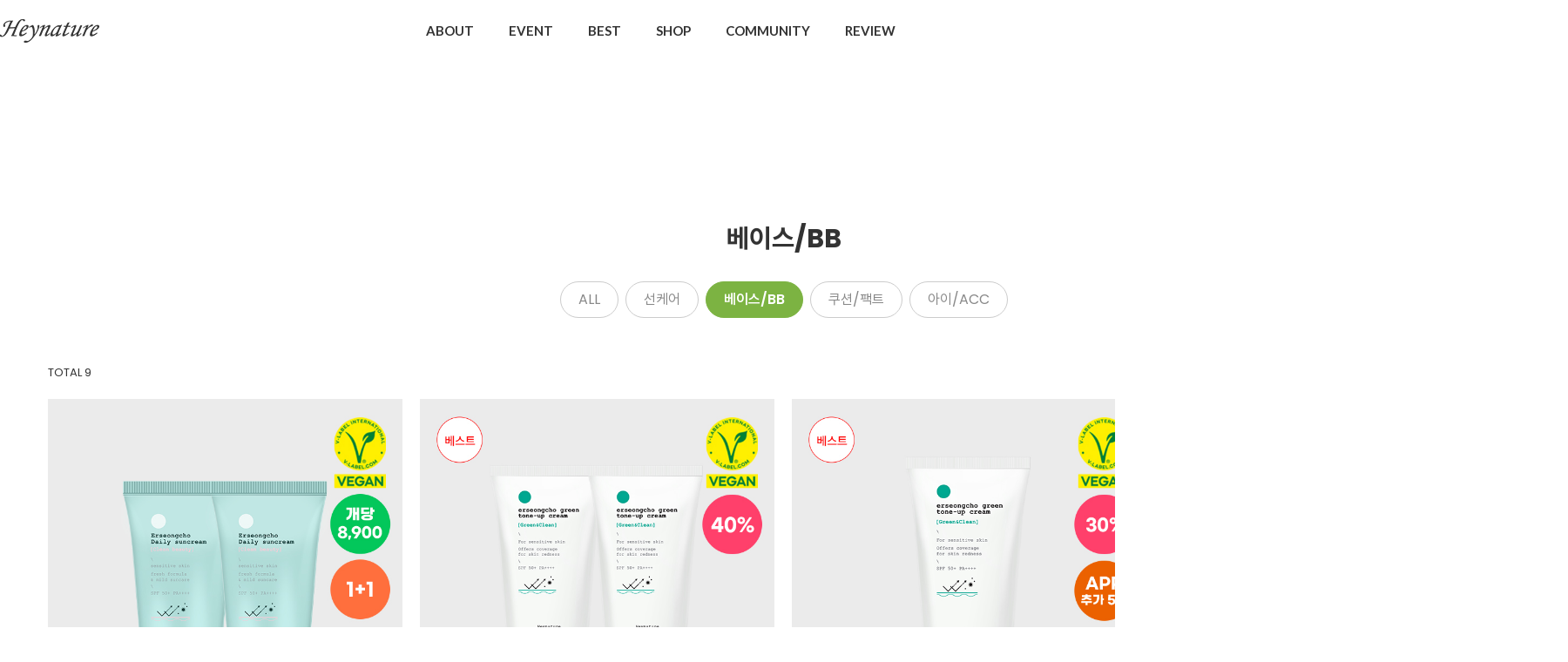

--- FILE ---
content_type: text/html
request_url: https://heynature.co.kr/shop/shopbrand.html?xcode=020&type=N&mcode=001
body_size: 14582
content:

<!DOCTYPE html PUBLIC "-//W3C//DTD HTML 4.01//EN" "http://www.w3.org/TR/html4/strict.dtd">
<html>
<head>
<meta http-equiv="CONTENT-TYPE" content="text/html;charset=EUC-KR">
<meta name="referrer" content="no-referrer-when-downgrade" />
<meta property="og:type" content="website" />
<meta property="og:url" content="https://www.heynature.co.kr/shop/shopbrand.html?xcode=020&type=N&mcode=001" />
<title>(M)메이크업 > 베이스/BB</title>


<link type="text/css" rel="stylesheet" href="/shopimages/gounin00/template/work/41725/common.css?r=1767081865" /><link href="https://fonts.googleapis.com/css2?family=Poppins:wght@100;200;300;400;500;600;700;800;900&display=swap" rel="stylesheet">
<link rel="stylesheet" type="text/css" href="https://cdn.jsdelivr.net/gh/orioncactus/pretendard/dist/web/static/pretendard.css" />
<!-- Google Tag Manager -->
<script>(function(w,d,s,l,i){w[l]=w[l]||[];w[l].push({'gtm.start':
new Date().getTime(),event:'gtm.js'});var f=d.getElementsByTagName(s)[0],
j=d.createElement(s),dl=l!='dataLayer'?'&l='+l:'';j.async=true;j.src=
'https://www.googletagmanager.com/gtm.js?id='+i+dl;f.parentNode.insertBefore(j,f);
})(window,document,'script','dataLayer','GTM-TLMCMD7T');</script>
<!-- End Google Tag Manager -->
</head>
<script type="text/javascript" src="//wcs.naver.net/wcslog.js"></script>
<script type="text/javascript">
if (window.wcs) {
    if(!wcs_add) var wcs_add = {};
    wcs_add["wa"] = "s_3c6121aa9b4";
    wcs.inflow('heynature.co.kr');
    wcs_do();
}
</script>

<body>
<script type="text/javascript" src="/js/jquery-1.7.2.min.js"></script><script type="text/javascript" src="/js/lazyload.min.js"></script>
<script type="text/javascript">
function getCookiefss(name) {
    lims = document.cookie;
    var index = lims.indexOf(name + "=");
    if (index == -1) {
        return null;
    }
    index = lims.indexOf("=", index) + 1; // first character
    var endstr = lims.indexOf(';', index);
    if (endstr == -1) {
        endstr = lims.length; // last character
    }
    return unescape(lims.substring(index, endstr));
}
</script><script type="text/javascript">
var MOBILE_USE = '';
var DESIGN_VIEW = 'PC';
</script><script type="text/javascript" src="/js/flash.js"></script>
<script type="text/javascript" src="/js/neodesign/rightbanner.js"></script>
<script type="text/javascript" src="/js/bookmark.js"></script>
<style type="text/css">

.MS_search_word { }

</style>

<script type="text/javascript" src="/js/jquery.shopbrand.js"></script>

<script type="text/javascript">

var pre_ORBAS = 'A';
var pre_min_amount = '1';
var pre_product_uid = '';
var pre_product_name = '';
var pre_product_price = '';
var pre_option_type = '';
var pre_option_display_type = '';
var pre_optionJsonData = '';
var IS_LOGIN = 'false';
var is_bulk = 'N';
var bulk_arr_info = [];
var pre_min_add_amount = '1';
var pre_max_amount = '100000';

    var is_unify_opt = '1' ? true : false; 
    var pre_baskethidden = 'A';

var is_unify_opt = true;
var ORBAS = 'A';
var min_amount = '1';
var min_add_amount = '1';
var max_amount = '100000';
var product_uid = '';
var product_name = '';
var product_price = '';
var option_type = '';
var option_display_type = '';
var is_dummy = null;
var is_exist = null;
var optionJsonData = '';
var view_member_only_price = '';
var IS_LOGIN = 'false';
var shop_language = 'kor';
var is_bulk = 'N';
var bulk_arr_info = [];
var use_option_limit = '';
var design_view = 'PC';

</script>

<link type="text/css" rel="stylesheet" href="/shopimages/gounin00/template/work/41725/shopbrand.css?t=202512301704" />
<div id='blk_scroll_wings'><script type='text/javascript' src='/html/shopRbanner.html?param1=1' ></script></div>
<div id='cherrypicker_scroll'></div>
    <div id="wrap">
        
<link type="text/css" rel="stylesheet" href="/shopimages/gounin00/template/work/41725/header.1.css?t=202512301704" />
<link href="//fonts.googleapis.com/css2?family=Lato:wght@100;300;400;700;900&family=Roboto:wght@100;300;400;500;700;900&display=swap"
        rel="stylesheet">

<link href="//fonts.googleapis.com/css2?family=Noto+Sans+KR:wght@100;300;400;500;700;900&display=swap" rel="stylesheet">


<link href="//fonts.googleapis.com/css2?family=Jost:wght@100;200;300;400;500;600;700;800;900&display=swap" rel="stylesheet">
    <link rel="stylesheet" href="//skin.makeshop.co.kr/skin/miracle/swiper.css" />


          <script src="//skin.makeshop.co.kr/skin/aos.js"></script>
          <link rel="stylesheet" href="//skin.makeshop.co.kr/skin/aos.css">
          <script>
              AOS.init();  // 초기화 선언 필수
            </script>
            <script src="//skin.makeshop.co.kr/skin/miracle/swiper.js"></script>
<header id="header">
        <div class="head_inner">
            <h1 class="logo"><a href="/index.html"><img src="/design/gounin00/renewal/images/hd_logo.png" alt="logo"></a></h1>
            <nav>
                <ul>
                    <li class="li_shop"><a href="/shop/page.html?id=20">ABOUT</a>
                        <ul class="sub_m">
                            <li><a href="/shop/page.html?id=2">브랜드 스토리</a></li>
                            <li><a href="/shop/page.html?id=20">어성초 스토리</a></li>
                            <li><a href="/shop/page.html?id=28">사회 공헌</a></li>
                            <li><a href="/shop/page.html?id=25">클린 뷰티</a></li>
                        </ul> <!-- sub_m -->
                    </li>
                    <li><a href="/board/board.html?code=gounin00_image2">EVENT</a></li>
                    <li class=""><a href="/shop/shopdetail.html?branduid=673747">BEST</a></li>
                    <li class="li_shop"><a href="/shop/shopbrand.html?xcode=009&type=Y">SHOP</a>
                        <ul class="sub_m">
                            <li><a href="/shop/shopbrand.html?xcode=036&type=P">스테디셀러</a></li>
                            <li><a href="/shop/shopbrand.html?xcode=037&type=P">쿨링프로라인</a></li>
                            <li><a href="/shop/shopbrand.html?xcode=009&type=Y">스킨케어</a></li>
                            <li><a href="/shop/shopbrand.html?xcode=027&mcode=004&type=Y">선케어</a></li>
                            <li><a href="/shop/shopbrand.html?xcode=027&mcode=001&type=Y">베이스</a></li>
                            <li><a href="/shop/shopbrand.html?xcode=028&mcode=001&type=Y">아이/기타</a></li>
                            <!--<li><a href="/shop/shopbrand.html?xcode=028&mcode=003&type=Y">미용소품</a></li>-->
                        </ul> <!-- sub_m --><!-- sub_m -->
                    </li>
                    <li class="li_shop"><a href="/shop/page.html?id=18">COMMUNITY</a>
                        <ul class="sub_m">
                            <li><a href="/shop/page.html?id=18">신규회원 혜택</a></li>
                            <li><a href="/board/board.html?code=gounin00_board2">공지사항</a></li>
                            <li><a href="/shop/faq.html">FAQ</a></li>
                            <li><a href="/shop/page.html?id=29">매장안내</a></li>
                            <li><a href="/shop/page.html?id=30">GLOBAL</a></li>
                            <!--<li><a href="/shop/mypage.html?mypage_type=mym2mboard">1:1문의</a></li>-->
                        </ul> <!-- sub_m -->
                    </li>
                    <li><a href="/board/board.html?code=gounin00_board13">REVIEW</a></li>
                </ul>
            </nav>

            <ul class="user_icon">
                    <li class="li_search">
                    
            <div class="search">
                        <form action="/shop/shopbrand.html" method="post" name="search">                    <fieldset>
                        <legend style="display:none">상품 검색 폼</legend>
                        <input name="search" onkeydown="CheckKey_search();" value=""  class="MS_search_word search_auto_completion" />                        <a href="javascript:prev_search();search_submit();">검색</a>
                    </fieldset>
                </form>            </div> <!-- search -->
                    
                    </li>
                <li class="li_my"><a href="/shop/member.html?type=mynewmain"><img src="/design/gounin00/renewal/images/ic_my.png" alt="mypage"><span>가입 시 3천원 적립금</span></a></li>
                <li class="li_cart"><a href="/shop/basket.html"><img src="//skin.makeshop.co.kr/skin/miracle/PC_img/cart.png" alt="cart"><span id="user_basket_quantity" class="user_basket_quantity"></span></a></li>
                <li class="li_ham"><a href="#" class="ham_a">
                        <span></span>
                        <span></span>
                        <span></span>

                    </a></li>
            </ul> <!-- user_icon -->
        </div> <!-- head_inner -->

        <div class="asi">
            <div class="asi_inner">
                <ul class="btn">
                                     <li><a href="/shop/member.html?type=login">LOGIN</a></li>
                    <li class="li_join"><a href="/shop/idinfo.html">JOIN</a><span>+3000</span></li>
                                </ul> <!-- btn -->
                <ul class="menu">
                    <li><a href="/shop/confirm_login.html?type=myorder">주문조회</a></li>
                    <li><a href="/shop/member.html?type=mynewmain">마이페이지</a></li>
                    <li><a href="/shop/mypage.html?mypage_type=mym2mboard">문의게시판</a></li>
                    <!--<li><a href="#">공지사항</a></li>
                    <li><a href="#">고객리뷰</a></li>
                    <li><a href="#">고객센터</a></li>-->
                </ul> <!-- menu -->
            </div> <!-- asi_inner -->
        </div> <!-- asi -->

    </header>
    <div id="fix_area">
        <ul>
            
            <li><a href="#" class="gotoTop"><img src="//skin.makeshop.co.kr/skin/miracle/MO_img/q2.png" alt="q2"></a></li>
        </ul>
    </div> <!-- fix_area -->

<!-- 다찾다 검색 파인더 -->
<!-- 다찾다 검색 파인더 -->
<script type="text/javascript" src="/shopimages/gounin00/template/work/41725/header.1.js?t=202512301704"></script>
        <div id="contentWrapper">
            <div id="contentWrap">
                
<link type="text/css" rel="stylesheet" href="/template_common/shop/basic_simple/menu.1.css?t=201711221039" />
                 <div id="content" style="min-height: unset;">
                    <div id="productClass">
                        <div class="prd-class-hd">
                            <dl class="loc-navi">
                                <dt class="blind">현재 위치</dt>
                                <dd>
                                    <a href="/">HOME</a>
                                     &gt; <a href="/shop/shopbrand.html?xcode=020&type=Y">(M)메이크업</a>                                     &gt; <a href="/shop/shopbrand.html?xcode=020&type=N&mcode=001">베이스/BB</a>                                                                    </dd>
                            </dl>
                        </div><!-- .prd-class-hd -->
                    </div>
                </div>
                 
                 
                 <div id="content">
                 
                 <div class="page-body">
                           
                            <div class="cate-wrap">
                                <div class="bcate">베이스/BB</div>
                                                                                                        <div class="class-list">	
                                        <ul><li><a href="https://www.heynature.co.kr/shop/shopbrand.html?xcode=020&type=Y" class="all">ALL</a></li>
                                                                                    <li><a href="/shop/shopbrand.html?xcode=020&type=N&mcode=004" class="">선케어</a></li>
                                                                                    <li><a href="/shop/shopbrand.html?xcode=020&type=N&mcode=001" class="active">베이스/BB</a></li>
                                                                                    <li><a href="/shop/shopbrand.html?xcode=020&type=N&mcode=002" class="">쿠션/팩트</a></li>
                                                                                    <li><a href="/shop/shopbrand.html?xcode=020&type=N&mcode=003" class="">아이/ACC</a></li>
                                                                                </ul>
                                    </div>
                                                                     
                            </div><!-- .cate-wrap -->
                            
                               

                            

                            <div class="item-wrap">
                            <div class="item-info">
                                <div class="count">
                                           TOTAL <span>9</span>
                                        </div> <!-- count -->
                                    <dl class="item-order sort">
                                        <dd class="sortcon">
                                            <select onchange="if(this.value) location.href=(this.value);">
                                                <option value="javascript:sendsort('sellcnt')" >인기순</option>
                                                <option value="javascript:sendsort('order')" >신상품순</option>
                                                <option value="javascript:sendsort('brandname')" >상품명순</option>
                                                <option value="javascript:sendsort('price2')" >높은가격순</option>
                                                <option value="javascript:sendsort('price')" >낮은가격순</option>
                                                <option value="javascript:sendsort('viewcnt')" >조회수순</option>
                                            </select>
                                        </dd>
                                     </dl><!-- .total-sort -->
                                </div>
                                
                                                <ul class="">
                                     <li class="item_list" data-aos="fade-up"  data-aos-easing="Ease in Quint" data-aos-duration="900">
                        <div class="thumb">
                            <a href="/shop/shopdetail.html?branduid=3569281&xcode=020&mcode=001&scode=&type=Y&sort=manual&cur_code=020001&search=&GfDT=a293UQ%3D%3D">                                <img class="MS_prod_img_m" src="/shopimages/gounin00/0160030000232.jpg?1764223603" alt="prd">
                            </a>
                        </div> <!-- thumb -->
                        <div class="info clear_fix">
                            <div class="info_left">

                                <p class="prdname">
                                    어성초 데일리 선크림 1+1                                </p>


    
  <!-- 기간할인가 존재 -->

<div class="price"> 
  <span class="consumer">54,000원</span> 
  <span class="normal">17,800원</span>
  <span class="dc_per"></span> 
</div>

   
                                <p class="prdbtn">
                                    <span class='MK-product-icons'></span>                                </p> <!-- prdbtn -->

                                                                <p class="prdetc displaynone">
                                     순한 무기자차                                </p>
                                
                            </div> <!-- info_left --> 
                        </div> <!-- info -->
                    </li> <!-- swiper-slide -->
                                        <li class="item_list" data-aos="fade-up"  data-aos-easing="Ease in Quint" data-aos-duration="900">
                        <div class="thumb">
                            <a href="/shop/shopdetail.html?branduid=3566614&xcode=020&mcode=001&scode=&type=Y&sort=manual&cur_code=020001&search=&GfDT=bm9%2BW10%3D">                                <img class="MS_prod_img_m" src="/shopimages/gounin00/0160030000202.jpg?1768294348" rollover_onimg='/shopimages/gounin00/0160030000207.jpg?1724979323' data-product_uid='3566614' alt="prd">
                            </a>
                        </div> <!-- thumb -->
                        <div class="info clear_fix">
                            <div class="info_left">

                                <p class="prdname">
                                    어성초 그린 톤업 크림 2SET                                </p>


    
  <!-- 기간할인가 존재 -->

<div class="price"> 
  <span class="consumer">60,000원</span> 
  <span class="normal">36,000원</span>
  <span class="dc_per"></span> 
</div>

   
                                <p class="prdbtn">
                                    <span class='MK-product-icons'></span>                                </p> <!-- prdbtn -->

                                                                <p class="prdetc displaynone">
                                     주문폭주&#128293;                                </p>
                                
                            </div> <!-- info_left --> 
                        </div> <!-- info -->
                    </li> <!-- swiper-slide -->
                                        <li class="item_list" data-aos="fade-up"  data-aos-easing="Ease in Quint" data-aos-duration="900">
                        <div class="thumb">
                            <a href="/shop/shopdetail.html?branduid=3565918&xcode=020&mcode=001&scode=&type=Y&sort=manual&cur_code=020001&search=&GfDT=bm91W14%3D">                                <img class="MS_prod_img_m" src="/shopimages/gounin00/0160030000192.jpg?1762842976" rollover_onimg='/shopimages/gounin00/0160030000197.jpg?1715673435' data-product_uid='3565918' alt="prd">
                            </a>
                        </div> <!-- thumb -->
                        <div class="info clear_fix">
                            <div class="info_left">

                                <p class="prdname">
                                    어성초 그린 톤업 크림                                </p>


    
  <!-- 기간할인가 존재 -->

<div class="price"> 
  <span class="consumer">30,000원</span> 
  <span class="normal">21,000원</span>
  <span class="dc_per"></span> 
</div>

   
                                <p class="prdbtn">
                                    <span class='MK-product-icons'></span>                                </p> <!-- prdbtn -->

                                                                <p class="prdetc displaynone">
                                     주문폭주&#128293;                                </p>
                                
                            </div> <!-- info_left --> 
                        </div> <!-- info -->
                    </li> <!-- swiper-slide -->
                                        <li class="item_list" data-aos="fade-up"  data-aos-easing="Ease in Quint" data-aos-duration="900">
                        <div class="thumb">
                            <a href="/shop/shopdetail.html?branduid=528738&xcode=020&mcode=001&scode=&type=Y&sort=manual&cur_code=020001&search=&GfDT=aWp3Ug%3D%3D">                                <img class="MS_prod_img_m" src="/shopimages/gounin00/0160030000022.jpg?1768292750" rollover_onimg='/shopimages/gounin00/0160030000027.png?1751360065' data-product_uid='528738' alt="prd">
                            </a>
                        </div> <!-- thumb -->
                        <div class="info clear_fix">
                            <div class="info_left">

                                <p class="prdname">
                                    [수분 프라이머] 아쿠아 블라스트 젤                                </p>


    
  <!-- 기간할인가 존재 -->

<div class="price"> 
  <span class="consumer">34,000원</span> 
  <span class="normal">22,100원</span>
  <span class="dc_per"></span> 
</div>

   
                                <p class="prdbtn">
                                    <span class='MK-product-icons'></span>                                </p> <!-- prdbtn -->

                                                                <p class="prdetc displaynone">
                                    끈적이지 않는 촉촉한 베이스 #35% 	                                </p>
                                
                            </div> <!-- info_left --> 
                        </div> <!-- info -->
                    </li> <!-- swiper-slide -->
                                        <li class="item_list" data-aos="fade-up"  data-aos-easing="Ease in Quint" data-aos-duration="900">
                        <div class="thumb">
                            <a href="/shop/shopdetail.html?branduid=522588&xcode=020&mcode=001&scode=&type=Y&sort=manual&cur_code=020001&search=&GfDT=bm51W1g%3D">                                <img class="MS_prod_img_m" src="/shopimages/gounin00/0160010000022.jpg?1746674458" alt="prd">
                            </a>
                        </div> <!-- thumb -->
                        <div class="info clear_fix">
                            <div class="info_left">

                                <p class="prdname">
                                    헤이팝 허브 커버 비비                                </p>


    
  <!-- 기간할인가 존재 -->

<div class="price"> 
  <span class="consumer">24,000원</span> 
  <span class="normal">19,200원</span>
  <span class="dc_per"></span> 
</div>

   
                                <p class="prdbtn">
                                    <span class='MK-product-icons'></span>                                </p> <!-- prdbtn -->

                                                                <p class="prdetc displaynone">
                                                                    </p>
                                
                            </div> <!-- info_left --> 
                        </div> <!-- info -->
                    </li> <!-- swiper-slide -->
                                        <li class="item_list" data-aos="fade-up"  data-aos-easing="Ease in Quint" data-aos-duration="900">
                        <div class="thumb">
                            <a href="/shop/shopdetail.html?branduid=494224&xcode=020&mcode=001&scode=&type=Y&sort=manual&cur_code=020001&search=&GfDT=aW13VA%3D%3D">                                <img class="MS_prod_img_m" src="/shopimages/gounin00/0160010000062.png?1761791394" alt="prd">
                            </a>
                        </div> <!-- thumb -->
                        <div class="info clear_fix">
                            <div class="info_left">

                                <p class="prdname">
                                    브라이트닝 비비크림                                </p>


    
  <!-- 기간할인가 존재 -->

<div class="price"> 
  <span class="consumer">32,000원</span> 
  <span class="normal">25,600원</span>
  <span class="dc_per"></span> 
</div>

   
                                <p class="prdbtn">
                                    <span class='MK-product-icons'></span>                                </p> <!-- prdbtn -->

                                                                <p class="prdetc displaynone">
                                    톤업+윤기                                </p>
                                
                            </div> <!-- info_left --> 
                        </div> <!-- info -->
                    </li> <!-- swiper-slide -->
                                        <li class="item_list" data-aos="fade-up"  data-aos-easing="Ease in Quint" data-aos-duration="900">
                        <div class="thumb">
                            <a href="/shop/shopdetail.html?branduid=494218&xcode=020&mcode=001&scode=&type=Y&sort=manual&cur_code=020001&search=&GfDT=ZmV7">                                <img class="MS_prod_img_m" src="/shopimages/gounin00/0160010000012.png?1761791356" alt="prd">
                            </a>
                        </div> <!-- thumb -->
                        <div class="info clear_fix">
                            <div class="info_left">

                                <p class="prdname">
                                    내추럴 커버 블레미쉬 베이스                                </p>


    
  <!-- 기간할인가 존재 -->

<div class="price"> 
  <span class="consumer">32,000원</span> 
  <span class="normal">25,600원</span>
  <span class="dc_per"></span> 
</div>

   
                                <p class="prdbtn">
                                    <span class='MK-product-icons'></span>                                </p> <!-- prdbtn -->

                                                                <p class="prdetc displaynone">
                                     촉촉+밀착                                </p>
                                
                            </div> <!-- info_left --> 
                        </div> <!-- info -->
                    </li> <!-- swiper-slide -->
                                        <li class="item_list" data-aos="fade-up"  data-aos-easing="Ease in Quint" data-aos-duration="900">
                        <div class="thumb">
                            <a href="/shop/shopdetail.html?branduid=494223&xcode=020&mcode=001&scode=&type=Y&sort=manual&cur_code=020001&search=&GfDT=bmx9W1s%3D">                                <img class="MS_prod_img_m" src="/shopimages/gounin00/0160010000032.png?1761791315" alt="prd">
                            </a>
                        </div> <!-- thumb -->
                        <div class="info clear_fix">
                            <div class="info_left">

                                <p class="prdname">
                                    바이탈 글로씨 블레미쉬 베이스                                </p>


    
  <!-- 기간할인가 존재 -->

<div class="price"> 
  <span class="consumer">32,000원</span> 
  <span class="normal">25,600원</span>
  <span class="dc_per"></span> 
</div>

   
                                <p class="prdbtn">
                                    <span class='MK-product-icons'></span>                                </p> <!-- prdbtn -->

                                                                <p class="prdetc displaynone">
                                    모공 커버                                </p>
                                
                            </div> <!-- info_left --> 
                        </div> <!-- info -->
                    </li> <!-- swiper-slide -->
                                        <li class="item_list" data-aos="fade-up"  data-aos-easing="Ease in Quint" data-aos-duration="900">
                        <div class="thumb">
                            <a href="/shop/shopdetail.html?branduid=494226&xcode=020&mcode=001&scode=&type=Y&sort=manual&cur_code=020001&search=&GfDT=Z2l3WQ%3D%3D"><div class="soldout"><span>Sold<br>Out</span></div>                                <img class="MS_prod_img_m" src="/shopimages/gounin00/0160010000052.jpg?1709878127" alt="prd">
                            </a>
                        </div> <!-- thumb -->
                        <div class="info clear_fix">
                            <div class="info_left">

                                <p class="prdname">
                                    아쿠아블래스트 비비크림                                </p>


    
  <!-- 기간할인가 존재 -->

<div class="price"> 
  <span class="consumer">32,000원</span> 
  <span class="normal">25,600원</span>
  <span class="dc_per"></span> 
</div>

   
                                <p class="prdbtn">
                                    <span class='MK-product-icons'></span>                                </p> <!-- prdbtn -->

                                                                <p class="prdetc displaynone">
                                     오일 컨트롤                                </p>
                                
                            </div> <!-- info_left --> 
                        </div> <!-- info -->
                    </li> <!-- swiper-slide -->
                                    </ul>             
                                <div class="paging">
                                                                                                                                                                                    <a href="/shop/shopbrand.html?type=Y&xcode=020&mcode=001&sort=&page=1" class="now">1</a>
                                                                                                                                                                                </div>
                                                               
                            </div><!-- //item-wrap -->
                        </div><!-- .page-body -->
                    </div><!-- #productClass -->
                </div><!-- #content -->
            </div><!-- #contentWrap -->
        </div><!-- #contentWrapper-->
        <hr />
        
<link type="text/css" rel="stylesheet" href="/shopimages/gounin00/template/work/41725/footer.1.css?t=202512301704" />
    <footer id="footer">
        <div class="foot_inner">
            <div class="foot_top">
                <div class="f1">
                    <div class="logo"><a href="#"><img src="/design/gounin00/renewal/images/hd_logo.png" alt="logo"></a></div>
                    <p>지금 헤이네이처 회원에 무료로 가입하고<br>다양한 회원 전용 혜택을 누리세요. <a href="/shop/page.html?id=18">자세히보기</a></p>
                    <a href="/shop/idinfo.html">무료 회원가입</a>
                </div> <!-- f1 -->
                <div class="f2">
                    <div class="cs">
                        <h4>고객문의</h4>
                        <div class="right">
                            <h5>070-4352-5176</h5>
                            <ul>
                                <li>MON-FRI 10:00 - 17:00</li>
                                <li>LUNCH 12:30 - 13:30</li>
                            </ul>
                        </div> <!-- right -->
                    </div> <!-- cs -->
                </div> <!-- f2 -->
                <div class="f2">
                    <div class="bank">
                        <h4>뱅킹안내</h4>
                        <div class="right">
                            <h5>421701-04-152804</h5>
                            <ul>
                                <li>예금주 : (주)헤이네이처</li>
                                <li>은행명 : 국민은행</li>
                            </ul><br/>
                            <h5>943-007606-01-032</h5>
                            <ul>
                                <li>예금주 : (주)헤이네이처</li>
                                <li>은행명 : 기업은행</li>
                            </ul>
                        </div> <!-- right -->
                    </div> <!-- bank -->
                </div> <!-- f3 -->
            </div> <!-- foot_top -->
            <div class="foot_bottom">
                <div class="foot_B_left">
                    <ul class="f_menu">
                        <li><a href="/shop/page.html?id=2">회사소개</a></li>
                        <li><a href="javascript:view_join_terms();">이용약관</a></li>
                        <li><a href="javascript:bottom_privacy();">개인정보취급방침</a></li>
                        <li><a href="/html/info.html">이용안내</a></li>
                    </ul> <!-- f_menu -->
                    <ul class="f_info">
                        <li>회사명 : 주식회사 헤이네이처 </li>
                        <li>주소 : 서울 금천구 가산동 대성디폴리스지식산업센터 A동 지하 1층 116호</li>
                        <li>전화번호 : 070-4352-5176</li>
                        <li>대표 : 하은영</li>
                        <li>개인정보보호관리자 : 김지원</li> <br>
                        <li>이메일 : heynaturekr@naver.com</li>
                        <li>팩스 : 1515-010-4250-5179</li>
                        <li>사업자등록번호 : 119-87-04086 <a href="https://www.ftc.go.kr/bizCommPop.do?wrkr_no=1198704086" target="_blank">[사업자정보]</a></li>
                        <li>통신판매업신고번호 : 2015-서울금천-0492호</li>
                    </ul> <!-- f_info -->
                </div> <!-- foot_B_left -->
                <div class="foot_B_right">
                    <ul class="sns">
                        <li><a href="https://www.facebook.com/HeynatureKorea/" target="_blank"><img src="//skin.makeshop.co.kr/skin/miracle/PC_img/sns1.png" alt="sns1"></a></li>
                        <li><a href="https://www.instagram.com/heynature_official" target="_blank"><img src="//skin.makeshop.co.kr/skin/miracle/PC_img/sns2.png" alt="sns2"></a></li>
                        <!--<li><a href="#"><img src="//skin.makeshop.co.kr/skin/miracle/PC_img/sns3.png" alt="sns3"></a></li>-->
                        <li><a href="https://pf.kakao.com/_xnfYlxl" target="_blank"><img src="//skin.makeshop.co.kr/skin/miracle/PC_img/sns4.png" alt="sns4"></a></li>
                    </ul> <!-- sns -->
                </div> <!-- foot_B_right -->
            </div> <!-- foot_bottom -->
        </div> <!-- foot_inner -->
    </footer>    </div><!-- #wrap -->
<script type="text/javascript" src="/shopimages/gounin00/template/work/41725/shopbrand.js?t=202512301704"></script>

<iframe id="loginiframe" name="loginiframe" style="display: none;" frameborder="no" scrolling="no"></iframe>

<div id='MK_basketpage' name='MK_basketpage' style='position:absolute; visibility: hidden;'></div>

                <div id="detailpage" name="detailpage" style="position:absolute; visibility:hidden;"></div>

                    <div id="MS_popup_product_benefit_list" style="display:none"></div>

<form name="product_form" method="post" id="product_form" action="/shop/basket.html">
    <input type="hidden" name="xcode" value="020" />
    <input type="hidden" name="mcode" value="001" />
    <input type="hidden" name="typep" value="Y" />
    <input type="hidden" name="MOBILE_USE" value="NO" />
    <input type="hidden" name="ordertype" />
    <input type="hidden" name="list_mode" />
    <input type="hidden" name="listBasketStock" value="N" />
    <input type="hidden" name="is_wish_opt" value="Y" />
    <input type="hidden" name="listBuyPvdOrderType" id="listBuyPvdOrderType" value="" />
    <input type="hidden" name="is_list_buy" value="8" />
    <input type="hidden" name="BasketBasam" id="BasketBasam" value="Y" />
    <input type="hidden" name="nowBasketCount" id="nowBasketCount" value="0" />
    <input type="hidden" name="BasketMaxCount" id="BasketMaxCount" value="200" />
    <input type="hidden" name="listBuySelectCount" id="listBuySelectCount" value="N" />
    <input type="hidden" name="listBuyTempid" id="listBuyTempid" value="" />
    <input type="hidden" name="listBuyBuyOpt" id="listBuyBuyOpt" value="Y" />
    <input type="hidden" name="wish_action_type" value="insert" />
    <input type="hidden" name="page_type" value="shopbrand" />
    <input type="hidden" name="wish_data_type" value="ones" />
</form>

<form action="/shop/shopbrand.html" method="post" name="hashtagform">
    <input type="hidden" name="search" />
    <input type="hidden" name="search_ref" value="hashtag" />
</form> 

    <script src="/js/category_search_filter.js?v=1724628599"></script>
    <script>
        // 분류 내 정렬 시 category_search_filter 값을 바로 사용하기 때문에 window.load 이벤트 제외함
        var category_search_filter;
        if (document.querySelectorAll("input[name^='category_filter_item[']").length > 0) {
            category_search_filter = new CategorySearchFilter({
                xcode: "020",
                mcode: "001",
                scode: "",
                type: "Y",
                sort: "manual",                auto_submit: true,
                display_color : false
            });
            category_search_filter.event();
        }
    </script>

    <script src="/js/wishlist.js?v=1762730967"></script>
    <script>
        window.addEventListener('load', function() {
            var makeshop_wishlist = new makeshopWishlist();
            makeshop_wishlist.init();
            makeshop_wishlist.observer();
        });
    </script>

<script type="text/javascript" src="/js/neodesign/detailpage.js?ver=1763949283"></script>
<script type="text/javascript" src="/js/neodesign/product_list.js?r=20260118112710"></script>
<script type="text/javascript" src="/js/jquery.language.js"></script>
<script type="text/javascript" src="/js/neodesign/basket_send.js?ver=r245787"></script>
<script type="text/javascript" src="/js/jquery-datepicker-ko.js"></script>
<script type="text/javascript" src="/js/shopbrand.js"></script>

<script type="text/javascript">

        (function ($) {
            $.ajax({
                type: 'POST',
                dataType: 'json',
                url: '/html/user_basket_quantity.html',
                data :{ 'IS_UNIFY_OPT': "true" }, 
                success: function(res) {                                                                                        
                    var _user_basket_quantity = res.user_basket_quantity || 0;
                    $('.user_basket_quantity').html(_user_basket_quantity); 
                },
                error : function(error) {
                    var _user_basket_quantity = 0;
                    $('.user_basket_quantity').html(_user_basket_quantity); 
                }
            });
        })(jQuery);



                    if (typeof prev_search == 'undefined') {
                        function prev_search() {
                            var encdata = jQuery('input[name="search"]', jQuery('form[name="search"]')).val().replace(/%/g, encodeURIComponent('%'));
                            document.search.action = '/shop/shopbrand.html?search=' + decodeURIComponent(encdata) + '&refer=' + window.location.protocol;
                        }
                    }function CheckKey_search() {
    key = event.keyCode;
    if (key == 13) {
        prev_search();
        document.search.submit();
    }
}

function search_submit() {
    var oj = document.search;
    if (oj.getAttribute('search') != 'null') {
        var reg = /\s{2}/g;
        oj.search.value = oj.search.value.replace(reg, '');
        oj.submit();
    }
}

function topnotice(temp, temp2) {
    window.open("/html/notice.html?date=" + temp + "&db=" + temp2, "", "width=450,height=450,scrollbars=yes");
}
function notice() {
    window.open("/html/notice.html?mode=list", "", "width=450,height=450,scrollbars=yes");
}

        function view_join_terms() {
            window.open('/html/join_terms.html','join_terms','height=570,width=590,scrollbars=yes');
        }

    function bottom_privacy() {
        window.open('/html/privacy.html', 'privacy', 'height=570,width=590,scrollbars=yes');
    }

var db = 'gounin00';

var baskethidden = 'A';

function send_wish_brand(idx) {
    login_chk(); return;
    var _form = document.product_form;
    var _j_form = $('#product_form');
    if (true === check_product_auth(idx, 'adult')) {
            var adult_alert_msg = (idx == 'ALL') ? "성인인증이 필요한 상품이 포함되어 있습니다.\n성인인증페이지로 이동하시겠습니까?" : "이 상품은 성인인증이 필요합니다.\n성인인증페이지로 이동하시겠습니까?";
    if (true === confirm(adult_alert_msg)) {
        location.href = "/shop/adult.html?type=shopbrand&code=020&mcode=001&scode=&xtype=Y&is_list_buy=8&adult_return_url=%2Fshop%2Fshopbrand.html%3Fxcode%3D020%26type%3DN%26mcode%3D001";
        return;
    } else {
        // 취소시 페이지 이동X
        return;
    }

    }
    if (false === create_option_input_list(_form, 'wish', idx)) {
        return;
    }

    jQuery.ajax({
        url  : 'wish.action.html',
        type : 'POST',
        data : _j_form.serializeArray(),
        dataType: 'json',
        success: function(response) {
            if (response.success == true) {
                alert("Wish List에 등록되었습니다.\n장바구니 또는 마이페이지 상품보관함에서\n확인하실 수 있습니다.");
            } else {
                if (response.message != '') {
                    alert(response.message);
                }
                return;
            }
        }
    });
    return;
}function login_chk() {
    alert('회원에게만 제공이 되는 서비스입니다.\n우선 로그인을 하여 주시기 바랍니다.');
    location.href = "/shop/member.html?type=shopbrand&code=020&mcode=001&scode=&xtype=Y";
}
function send_brand(temp, idx) {
    var _form = document.product_form;
    var _j_form = $('#product_form');   
    _form.listBuySelectCount.value = 'N'; // 선택상품값 초기화

    if (temp == 'baro') {
        _form.ordertype.value ='baro';
        _form.ordertype.value += "|parent.|layer";
        _form.target = "loginiframe";
    } else {
        _form.ordertype.value = '';
        _form.target = "";
    }
    if (true === check_product_auth(idx, 'adult')) {
            var adult_alert_msg = (idx == 'ALL') ? "성인인증이 필요한 상품이 포함되어 있습니다.\n성인인증페이지로 이동하시겠습니까?" : "이 상품은 성인인증이 필요합니다.\n성인인증페이지로 이동하시겠습니까?";
    if (true === confirm(adult_alert_msg)) {
        location.href = "/shop/adult.html?type=shopbrand&code=020&mcode=001&scode=&xtype=Y&is_list_buy=8&adult_return_url=%2Fshop%2Fshopbrand.html%3Fxcode%3D020%26type%3DN%26mcode%3D001";
        return;
    } else {
        // 취소시 페이지 이동X
        return;
    }

    }
    if (false === create_option_input_list('product_form', 'basket', idx, temp)) {
        _form.ordertype.value = '';
        _form.target = "";
        return;
    }
    _form.ordertype.value += '|parent.|layer';
    _form.target = 'loginiframe';
    _form.action = 'basket.html';
    _form.list_mode.value = 'brand_basket';
    common_basket_send(_form, true);
} //function send_brand(temp, idx)
function pager_move(url) {
    // 체크박스 가상태그 있는 경우에만 사용
    if ($(".MS_product_checkbox") != undefined) {
        var check_cnt = 0;
        $.each($(".MS_product_checkbox"), function() {
            if (true == $(this).is(":checked") && $(this).attr('disabled') != 'disabled') {
                check_cnt++;
            }
        });
        // 하나라도 체크하면 confirm창 띄움
        if (check_cnt > 0 && (false === confirm('페이지 이동 시, 선택한 상품이 초기화 됩니다. 이동하시겠습니까?'))) return;
    }
    location.href = url;
}


function sendsort(temp) {        var filter_keyword_ids = "";
        if (typeof category_search_filter !== 'undefined' && category_search_filter.items.length > 0) {
            var itemKeywordIds = category_search_filter.items.map(item => item.keyword_id);
            filter_keyword_ids = itemKeywordIds.join(",");
        }
        location.href = "/shop/shopbrand.html?xcode=020&mcode=001&type=Y&scode=&sort=" + temp + "&filter_keyword_ids="+filter_keyword_ids;
}

function pagemove(temp) {
    location.href = "/shop/shopbrand.html?xcode=020&mcode=001&type=Y&scode=&page=" + temp + "&sort=manual";
}

function go_hashtag(search) {
    document.hashtagform.search.value = search;
    document.hashtagform.submit();
}   

function hanashopfree() {
    
}

        function changeviewtype(type) {            location.href = "/shop/shopbrand.html?xcode=020&mcode=001&type=Y&scode=&sort=manual&viewtype=" + type;
        }

    (function ($) {
        $(function() {
            //select_sort
            $('#MS_select_sort').change(function() {
                sendsort(this.options[this.selectedIndex].value);
            });

            $('#MS_select_category, #MS_select_category2').change(function() {                location.href = this.options[this.selectedIndex].value;
            });
        });
    })(jQuery);

</script>
<style type="text/css">
html, body {
scrollbar-face-color:#ffffff;
scrollbar-highlight-color:#cccccc;
scrollbar-shadoW-color:#cccccc;
scrollbar-3dlight-color:#ffffff;
scrollbar-arrow-color:#cccccc;
scrollbar-track-color:#ffffff;
scrollbar-DARKSHADOW-color:#ffffff;

}
</style>    <style type="text/css">
        .setPopupStyle { height:100%; min-height:100%; overflow:hidden !important; touch-action:none; }
    </style>
    <script src="/js/referer_cookie.js"></script>
    <script>
        window.addEventListener('load', function() {
            var referer_cookie = new RefererCookie();
            referer_cookie.addService(new EnuriBrandStoreCookie());
            referer_cookie.handler();
        });
    </script><script type="text/javascript">
if (typeof getCookie == 'undefined') {
    function getCookie(cookie_name) {
        var cookie = document.cookie;
        if (cookie.length > 0) {
            start_pos = cookie.indexOf(cookie_name);
            if (start_pos != -1) {
                start_pos += cookie_name.length;
                end_pos = cookie.indexOf(';', start_pos);
                if (end_pos == -1) {
                    end_pos = cookie.length;
                }
                return unescape(cookie.substring(start_pos + 1, end_pos));
            } else {
                return false;
            }
        } else {
            return false;
        }
    }
}
if (typeof setCookie == 'undefined') {
    function setCookie(cookie_name, cookie_value, expire_date, domain) {
        var today = new Date();
        var expire = new Date();
        expire.setTime(today.getTime() + 3600000 * 24 * expire_date);
        cookies = cookie_name + '=' + escape(cookie_value) + '; path=/;';

        if (domain != undefined) {
            cookies += 'domain=' + domain +  ';';
        }  else if (document.domain.match('www.') != null) {
            cookies += 'domain=' + document.domain.substr(3) + ';';
        }
        if (expire_date != 0) cookies += 'expires=' + expire.toGMTString();
        document.cookie = cookies;
    }
}



function MSLOG_loadJavascript(url) {
    var head= document.getElementsByTagName('head')[0];
    var script= document.createElement('script');
    script.type= 'text/javascript';
    var loaded = false;
    script.onreadystatechange= function () {
        if (this.readyState == 'loaded' || this.readyState == 'complete')
        { if (loaded) { return; } loaded = true; }
    }
    script.src = url;
    head.appendChild(script);
}
var MSLOG_charset = "EUC-KR";
var MSLOG_server  = "/log/log26";
var MSLOG_code = "gounin00";
var MSLOG_var = "[base64]";

//파워앱에서만 사용
try {
    var LOGAPP_var = "";
    var LOGAPP_is  = "N";
    if (LOGAPP_is == "Y" && LOGAPP_var != "") {
        var varUA = navigator.userAgent.toLowerCase(); //userAgent 값 얻기
        if (varUA.match('android') != null) { 
            //안드로이드 일때 처리
            window.android.basket_call(LOGAPP_var);
        } else if (varUA.indexOf("iphone")>-1||varUA.indexOf("ipad")>-1||varUA.indexOf("ipod")>-1) { 
            //IOS 일때 처리
            var messageToPost = {LOGAPP_var: LOGAPP_var};
            window.webkit.messageHandlers.basket_call.postMessage(messageToPost);
        } else {
            //아이폰, 안드로이드 외 처리
        }
    }
} catch(e) {}
//파워앱에서만 사용 END

if (document.charset) MSLOG_charset = document.charset.toLowerCase();
if (document.characterSet) MSLOG_charset = document.characterSet.toLowerCase();  //firefox;
MSLOG_loadJavascript(MSLOG_server + "/js/mslog.js?r=" + Math.random());


</script>
<script type="text/javascript" src="/js/cookie.js"></script>
<script type="text/javascript">
function __mk_open(url, name, option) {
    window.open(url, name, option);
    //return false;
}

function action_invalidity() {
    return false;
}
</script>
<script type="text/javascript"></script><script type="text/javascript"></script><!-- WIDERPLANET HOME SCRIPT START 2021.5.7 -->
<div id="wp_tg_cts" style="display:none;"></div>
<script type="text/javascript">
var wp_conf = 'ti=23814&v=1&device=web';
</script>
<script type="text/javascript" defer src="//cdn-aitg.widerplanet.com/js/wp_astg_2.0_shop.js"></script>
<!-- // WIDERPLANET HOME SCRIPT END 2021.5.7 -->

<!-- Facebook Pixel Code -->
<script>
!function(f,b,e,v,n,t,s){if(f.fbq)return;n=f.fbq=function(){n.callMethod?
    n.callMethod.apply(n,arguments):n.queue.push(arguments)};if(!f._fbq)f._fbq=n;
n.push=n;n.loaded=!0;n.version='2.0';n.agent='plmakeshop-kr';n.queue=[];t=b.createElement(e);t.async=!0;
t.src=v;s=b.getElementsByTagName(e)[0];s.parentNode.insertBefore(t,s)}(window,
        document,'script','//connect.facebook.net/en_US/fbevents.js');
    fbq('init', '2230987587409888', {external_id: 'fee8c78c46ca291d8179a0fdec18f102abd34c134d75fd0c7e8b15d53ccb46a8'}, {'agent':'plmakeshop-kr'});
    fbq('track', 'PageView', {}, {eventID: 'MS_gounin00_pageview_20260118112710_273746052'});    // ViewCategory
    fbq('track', 'ViewCategory', {
        content_category: '(M)메이크업',
        content_ids: ['3569281','3566614','3565918','528738','522588','494224','494218','494223','494226'],
        content_type: 'product'
    }, {eventID: 'MS_gounin00_viewcategory_20260118112710_273746052'});</script>
<!-- End Facebook Pixel Code -->

<!-- Kakao Pixel Code -->
<script type="text/javascript" charset="UTF-8" src="//t1.daumcdn.net/kas/static/kp.js"></script>
<script type="text/javascript">
kakaoPixel.setServiceOrigin('20003');
kakaoPixel('7912043266526494956').pageView();
if (document.querySelector('.npay_btn_zzim')) {
    document.querySelector('.npay_btn_zzim').addEventListener('click', function(e) {
        e.preventDefault();
    })
}
if (document.querySelector('.npay_btn_pay')) {
    document.querySelector('.npay_btn_pay').addEventListener('click', function(e) {
        e.preventDefault();
    })
}

</script><script type="text/javascript">
    kakaoPixel('7912043266526494956').search({
        keyword: '' 
    });
</script><!-- End Kakao Pixel Code -->
<!-- Start TikTok Pixel Script -->
<script>!function (w, d, t) {w.TiktokAnalyticsObject=t;var ttq=w[t]=w[t]||[];ttq.methods=["page","track","identify","instances","debug","on","off","once","ready","alias","group","enableCookie","disableCookie"],ttq.setAndDefer=function(t,e){t[e]=function(){t.push([e].concat(Array.prototype.slice.call(arguments,0)))}};for(var i=0;i<ttq.methods.length;i++)ttq.setAndDefer(ttq,ttq.methods[i]);ttq.instance=function(t){for(var e=ttq._i[t]||[],n=0;n<ttq.methods.length;n++)ttq.setAndDefer(e,ttq.methods[n]);return e},ttq.load=function(e,n){var i="https://analytics.tiktok.com/i18n/pixel/events.js";ttq._i=ttq._i||{},ttq._i[e]=[],ttq._i[e]._u=i,ttq._t=ttq._t||{},ttq._t[e]=+new Date,ttq._o=ttq._o||{},ttq._o[e]=n||{};var o=document.createElement("script");o.type="text/javascript",o.async=!0,o.src=i+"?sdkid="+e+"&lib="+t;var a=document.getElementsByTagName("script")[0];a.parentNode.insertBefore(o,a)};ttq.load("D3F0ARRC77UCTDLGVALG");ttq.page();}(window, document, "ttq");</script>
<script><!-- End TikTok Pixel Script -->
</script><script type="text/javascript" src="https://image.makeshop.co.kr/log/js/script.min.js" charset="utf-8"></script>
<script type="text/javascript" src="https://image.makeshop.co.kr/log/js/remind.min.js" charset="utf-8"></script> <script>


function getInternetExplorerVersion() {
    var rv = -1;
    if (navigator.appName == 'Microsoft Internet Explorer') {
    var ua = navigator.userAgent;
    var re = new RegExp("MSIE ([0-9]{1,}[\.0-9]{0,})");
    if (re.exec(ua) != null)
    rv = parseFloat(RegExp.$1);
    }
    return rv;
}

function showcherrypickerWindow(height,mode,db){
    cherrypicker_width = document.body.clientWidth;
    var isIe = /*@cc_on!@*/false;
    if (isIe) {
        cherrypicker_width = parseInt(cherrypicker_width + 18);
    }
    setCookie('cherrypicker_view','on', 0);

    
    document.getElementById('cherrypicker_layer').style.display = "block";
    document.getElementById('cherrypicker_layer').innerHTML = Createflash_return(cherrypicker_width,'','/flashskin/CherryPicker.swf?initial_xml=/shopimages/gounin00/cherrypicker_initial.xml%3Fv=1768703230&product_xml=/shopimages/gounin00/%3Fv=1768703230', 'cherrypicker_flash', '');
}

function load_cherrypicker(){
    cherrypicker_check = true;

    if (!document.getElementById('cherrypicker_layer')) {
        return;
    }


}
</script>
<script src="/js/product_rollover_image.js"></script>
<script>
    window.addEventListener('load', () => {
        // 페이지 로딩 시 롤오버 이미지가 존재하는 경우에만 스크립트 실행
        setTimeout(function () {
            // 페이지 로딩 시 롤오버 이미지가 존재하는 경우에만 스크립트 실행
            if (document.querySelectorAll('[rollover_onimg]').length > 0) {
                var productRolloverImage = new ProdctRolloverImage("pc");
                productRolloverImage.event();
            }
        }, 2000);
    });
</script>

<script type="text/javascript">
(function ($) {
    var discount_remain_timeout = setTimeout(function() {
        if (jQuery('.MS_remain_date').length > 0) {
            var discount_remain_timer = setInterval(function() {
                var now = new Date().getTime();
                jQuery('.MS_remain_date').each(function(idx, el) {
                    if (jQuery(el).attr('value').length > 0 && jQuery(el).attr('value') != '종료일 미정') {
                        var _end_date = new Date(jQuery(el).attr('value')).getTime();
                        var _remain_date = _end_date - now;

                        if (_remain_date <= 0) {
                            jQuery(this).html('');
                        } else {
                            _d = Math.floor(_remain_date / (1000 * 60 * 60 * 24));
                            _h = Math.floor((_remain_date % (1000 * 60 * 60 * 24)) / (1000 * 60 * 60));
                            _m = Math.floor((_remain_date % (1000 * 60 * 60)) / (1000 * 60));
                            _s = Math.floor(_remain_date % (1000 * 60) / 1000);

                            jQuery(el).html(_d + "일 " + _h + "시간 " + _m + "분 " + _s + "초");
                        }
                    }
                });
            }, 1000);
        }
    }, 1000);
})(jQuery);
</script><script type="text/javascript">
if (document.cookie.indexOf("app_agent=power_app") >= 0) {
    jQuery('.sns-title').hide();jQuery('.facebook').hide();jQuery('.naver').hide();jQuery('.kakaotalk').hide();jQuery('.kakao').hide();
}
</script>                <script type='text/javascript' src='https://app.malltail.com/global_shopping/script.php?_=makeshop'></script>
<script type="text/javascript" src="/shopimages/gounin00/template/work/41725/common.js?r=1767081865"></script>


</body>
</html>

--- FILE ---
content_type: text/css
request_url: https://heynature.co.kr/shopimages/gounin00/template/work/41725/shopbrand.css?t=202512301704
body_size: 1072
content:
/* BASIC css start */
#content{width:1690px !important}
/* class-list */
.cate-wrap { overflow:hidden }
.cate-wrap .bcate {padding:70px 0 30px;font-size:30px;color:#333;font-weight: 700;text-align:center;}
.cate-wrap .class-list ul {text-align:center;font-size: 0;}
.cate-wrap .class-list ul:after { display:block; clear:both; content:'' }
.cate-wrap .class-list ul li {margin: 0 4px;display:inline-block;}
.cate-wrap .class-list ul li a {display:block;font-size: 16px;color: #888888;background-color: #fff;padding: 10px 20px;border-radius: 42px;border: 1px solid #cccccc;}
.cate-wrap .class-list ul li a.active {
    font-weight: 600;
    background: var(--main-color);
    color: #fff;
    border: 1px solid var(--main-color);
}


/* best-item */


#productClass .best-item { padding-top: 20px; padding-bottom: 10px; border-top: 2px solid #5c5c5c; border-bottom: 2px solid #5c5c5c; background-color: #f8f8f8; }

.best_sec{margin-bottom:60px; padding:60px 0 30px; border-bottom:1px solid #e7e7e7}

.best_sec_inner{ margin:0 auto;position:relative; }
.best_sec_inner h3{font-family: 'Jost', sans-serif;font-size:30px; color:#333333; font-weight:600}
.best_sec_inner .best_tit{display:flex; align-items:center; justify-content:space-between; margin-bottom:30px}
.best_sec_inner .best_tit h3{}
.best_sec_inner .best_tit>div{ }
.best_sec .swiper{}

.best_sec .swiper-pagination{position:unset}
.best_sec .swiper-pagination-bullets.swiper-pagination-horizontal{left:unset; top:unset; width:auto;}
.best_sec .swiper-pagination-bullet {width: 22px;height: 22px;text-align: center;line-height: 22px;box-sizing:unset; font-weight:500; font-size: 12px;color: #5d5d5d;opacity: 1; background: rgba(0, 0, 0, 0);font-family: 'Lato', sans-serif;border:1px solid #ccc }
.best_sec .swiper-pagination-bullet-active { color: #fff;background: #495f53;}
/* total-sort */
#productClass .total-sort { padding-top: 30px; }


.item-order select {
    background: url(/design/gounin00/renewal/images/arrow.png) white right center no-repeat;
    border: 0;
    outline: 0;
    -webkit-appearance: none;
    -moz-appearance: none;
    -o-appearance: none;
    appearance: none;
    font-size: 13px;
    cursor: pointer;
    font-weight: 400;
    width: 70px;
    color: #888888;
    padding: 0;
    text-align: left;
    padding-right: 11px;
}

.item-wrap ul {
    font-size: 0;
}

.item-wrap ul li.item_list {
    float: none;
    display: inline-block;
    vertical-align: top;
    width: 407px;
    margin-left: 20px;
}

.item-wrap ul li.item_list:nth-child(4n+1) {
    margin-left: 0;
}

/*분류 상단 배너 추가 - 250822*/
.topbnr{margin-top:30px; max-width:1690px; margin:auto; text-align:center}
.topbnr img{max-width:100%}
/* BASIC css end */



--- FILE ---
content_type: text/css
request_url: https://heynature.co.kr/shopimages/gounin00/template/work/41725/header.1.css?t=202512301704
body_size: 4622
content:
/* BASIC css start */
:root {
    --white: #fff;
    --main-color2: #c8f072; 
    --main-color: #7cb342; 
}

/*상단*/
@font-face {
    font-family: 'InfinitySans-RegularA1';
    src: url('https://cdn.jsdelivr.net/gh/projectnoonnu/noonfonts_20-04@2.1/InfinitySans-RegularA1.woff') format('woff');
    font-weight: normal;
    font-style: normal;
}

body {
    opacity: 0
}
.displaynone {display: none !important;}
#header {
    width: 100%;
    position: sticky;
    top: 0;
    height: 70px;
    background-color: rgba(255,255,255,0);
    transition: background-color .6s;
    z-index: 100
}

#header.bg {
    background-color: rgba(255,255,255,.8);
}

#header .head_inner {
    width: 1800px;
    margin: 0 auto;
    height: 100%;
    display: flex;
    align-items: center;
    justify-content: space-between;
}

#header .head_inner h1.logo {
}

#header .head_inner h1.logo a {
    display: flex;
}

#header .head_inner h1.logo a img {
}

#header .head_inner nav {
    height: 100%;
}

#header .head_inner nav>ul {
    display: flex;
    align-items: center;
    height: 100%;
}

#header .head_inner nav>ul>li {
    margin: 0 20px;
    height: 100%;
}

#header .head_inner nav>ul>li>a {
    display: block;
    font-family: 'Lato', sans-serif;
    font-size: 15px;
    color: #333333;
    height: 100%;
    line-height: 70px;
    font-weight: 600
}

#header .head_inner nav>ul>li.li_shop {
    position: relative;
}

#header .head_inner nav>ul>li.li_shop .sub_m {
    display: none;
    height: max-content;
    position: absolute;
    top: 70px;
    left: 50%;
    transform: translateX(-50%);
}

#header .head_inner nav>ul>li.li_shop .sub_m>li {
    padding: 0 30px;
    background-color: rgba(255,255,255,.8);
    position: relative;
}
/*

#header .head_inner nav>ul>li.li_shop .sub_m>li:hover::after {
    width: 100%;
}
*/
#header .head_inner nav>ul>li.li_shop .sub_m>li:hover::before {
    content: "";
    background-color: rgba(100, 100, 100, 0.05);
    /* background: #000; */
    width: 96%;
    height: 94%;
    display: block;
    position: absolute;
    top: 6%;
    left: 2%; 
}
#header .head_inner nav>ul>li.li_shop .sub_m>li:last-child {
    padding-bottom: 4%;
}
#header .head_inner nav>ul>li.li_shop .sub_m>li:last-child:hover::before {
    height: 88%;
}
#header .head_inner nav>ul>li.li_shop .sub_m>li:hover>a {
    color: #000;
}

#header .head_inner nav>ul>li.li_shop .sub_m>li>a {
    display: block;
    transition: color .2s;
    width: max-content;
    font-family: 'Noto Sans KR', sans-serif;
    font-weight: 500;
    color: #696969;
    padding: 10px 0;
    font-weight: 500;
    z-index: 2;
    position: relative;
}

#header .head_inner nav>ul>li.li_shop .sub_m>li::after {
    transition: width .6s;
    content: "";
    display: block;
    width: 0%;
    height: 2px;
    background-color: #000;
    position: absolute;
    top: 0;
    left: 0;
    transform-origin: center center
}

#header .head_inner nav>ul>li.li_shop .sub_m>li:last-child>a {
}

#header .head_inner ul.user_icon {
    display: flex;
    align-items: center;
}

#header .head_inner ul.user_icon li {
    margin-left: 26px;
}

#header .head_inner ul.user_icon li a {
    display: block;
}

#header .head_inner ul.user_icon li a img {
}

#header .head_inner ul.user_icon li.li_cart {
}

#header .head_inner ul.user_icon li.li_cart a {
    position: relative;
}

#header .head_inner ul.user_icon li.li_cart a span {
    position: absolute;
    display: inline-block;
    width: 14px;
    height: 14px;
    border-radius: 50%;
    line-height: 14px;
    bottom: 2px;
    right: -6px;
    font-size: 10px;
    text-align: center;
    background-color: #000;
    color: #fff;
}

#header .head_inner ul.user_icon li.li_ham {
}

#header .head_inner ul.user_icon li.li_ham a {
    width: 25px;
    height: 20px;
    display: block;
    position: relative;
    transition: all .4s;
}

#header .head_inner ul.user_icon li.li_ham a span {
    position: absolute;
    left: 0;
    width: 100%;
    height: 2px;
    background-color: #000;
    border-radius: 4px;
    transition: all .4s;
}

#header .head_inner ul.user_icon li.li_ham a span:nth-of-type(1) {
    top: 0;
}

#header .head_inner ul.user_icon li.li_ham a span:nth-of-type(2) {
    top: 9px;
}

#header .head_inner ul.user_icon li.li_ham a span:nth-of-type(3) {
    bottom: 0;
}

#header .head_inner ul.user_icon li.li_ham a.active-1 span:nth-of-type(1) {
    transform: translateY(9px) rotate(-45deg);
}

#header .head_inner ul.user_icon li.li_ham a.active-1 span:nth-of-type(2) {
    opacity: 0;
}

#header .head_inner ul.user_icon li.li_ham a.active-1 span:nth-of-type(3) {
    transform: translateY(-9px) rotate(45deg);
}

/* 헤더 서치 영역 */
#header .head_inner ul.user_icon li.li_search {
    margin-top: 7px;
}

#header .head_inner ul.user_icon li.li_search .search fieldset {
    width: 0px;
    position: relative;
    transition: all .5s;
}

#header .head_inner ul.user_icon li.li_search .search fieldset input {
    transition: all .4s;
    width: 224px;
    height: 100%;
    background: none !important;
    outline: 0;
    border: 0;
    border-bottom: 1px solid #000000;
    height: 30px;
    line-height: 23px;
    color: #000;
    font-size: 13px;
    padding-bottom: 7px;
}

#header .head_inner ul.user_icon li.li_search .search fieldset a {
    position: absolute;
    right: 0px;
    top: 0;
    text-indent: -9999px;
    background: url(//skin.makeshop.co.kr/skin/miracle/PC_img/search.png) no-repeat center top;
    background-size: contain;
    width: 21px;
    height: 21px;
    display: inline-block
}
#header .head_inner ul.user_icon li.li_my {
    position: relative;
}

#header .head_inner ul.user_icon li.li_my span {
    background: url(/design/gounin00/renewal/images/baloon2.png) no-repeat;
    width: 145px;
    height: 55px;
    position: absolute;
    top: 30px;
    right: -65px;
    background-size: contain;
    line-height: 43px;
    text-align: left;
    padding-left: 14px;
    color: #fff;
    font-size: 13px;
    font-weight: 500;
  animation: bounceUpDown 4s infinite;
}

@keyframes bounceUpDown {
  0%, 20%, 50%, 80%, 100% {
    transform: translateY(0);
  }
  40% {
    transform: translateY(-8px);
  }
  60% {
    transform: translateY(-5px);
  }
}
#header .asi {
    position: absolute;
    display: none;
    padding: 10px;
    opacity: 0;
    transform: translateX(50px);
    transition: opacity .5s,transform .4s;
    top: 70px;
    right: calc(50% - 900px);
    background-color: rgba(255,255,255,.8);
    width: 150px;
}

#header .asi.show1 {
    display: block;
}

#header .asi.show2 {
    opacity: 1;
    transform: translateX(0);
}

#header .asi .asi_inner {
}

#header .asi .asi_inner ul.btn {
}

#header .asi .asi_inner ul.btn li {
    margin-bottom: 10px;
}

#header .asi .asi_inner ul.btn li a {
    font-family: 'Lato', sans-serif;
    font-size: 12px;
    font-weight: 500;
    display: block;
    text-align: center;
    padding: 10px 0;
}

#header .asi .asi_inner ul.btn li:first-child a {
    background-color: #000;
    color: #fff;
}

#header .asi .asi_inner ul.btn li:last-child a {
    border: 1px solid #000;
    color: #000;
}

#header .asi .asi_inner ul.btn li.li_join {
    position: relative;
}

#header .asi .asi_inner ul.btn li.li_join a {
}

#header .asi .asi_inner ul.btn li.li_join span {
    font-family: 'Lato', sans-serif;
    position: absolute;
    display: inline-block;
    background-color: #000;
    color: #fff;
    text-align: center;
    font-size: 10px;
    left: 50%;
    transform: translateX(-50%);
    padding: 4px 10px;
    border-radius: 10px;
    bottom: -12px;
}

#header .asi .asi_inner ul.menu {
    margin-top: 30px;
    padding-bottom: 20px;
}

#header .asi .asi_inner ul.menu li {
}

#header .asi .asi_inner ul.menu li a {
    display: block;
    transition: color .2s;
    text-align: center;
    color: #696969;
    font-size: 12px;
    padding: 6px 0;
    font-weight: 500;
    font-family: 'Noto Sans KR', sans-serif;
}

#header .asi .asi_inner ul.menu li a:hover {
    color: #000;
}

#fix_area {
    position: fixed;
    right: -1%;
    bottom: 6%;
    opacity: 0;
    z-index: 20;
    transition: right .7s, opacity .8s;
}

#fix_area.show {
    opacity: 1;
    right: 2%;
}

#fix_area ul {
}

#fix_area ul li {
}

#fix_area ul li a {
    display: block;
    width: 100%;
}

#fix_area ul li a img {
    width: 100%;
}

/* 다찾다 자동완성*/
.search-auto-complete-list {
    display: none;
    z-index: 1;
    position: absolute;
    top: 40px;
    left: 0;
    border: 1px solid #ddd;
    border-top: 1px solid #000;
    line-height: 14px;
    background: #fff;
}

.search-auto-complete-list ul {
    width: 202px;
    padding: 4px 0 6px;
    border-bottom: 1px solid #ddd;
}

.search-auto-complete-list ul li {
    text-align: left;
}

.search-auto-complete-list ul li.on {
    background: #f3f3f3;
}

.search-auto-complete-list ul li a {
    display: block;
    padding: 8px 14px 7px;
    color: #000;
    background: none;
    font-family: 'dotum';
    font-size: 12px;
    letter-spacing: -1px;
}

.search-auto-complete-list ul li a strong {
    color: #ab3e41;
}

.search-auto-complete-list ul li a:hover {
    background: #f2f2f2;
}

.search-auto-complete-list ul li a:hover span {
    border-bottom: 1px solid #000;
}

.search-auto-complete-list .search-list-close {
    display: block;
    padding: 10px 11px;
    text-align: right;
    color: #999;
    font-size: 11px;
}

/* 다찾다 검색 파인더 */
#allfinder-layer {
    z-index: 9999;
    position: fixed;
    top: 50px;
    right: 110px;
    width: 1000px;
    zoom: 1; overflow: hidden;
}

#allfinder-layer .finder-body {
    display: none;
    z-index: 1;
    position: relative;
    width: 998px;
    *width: 918px;
    padding: 35px 40px 5px;
    max-height: 800px;
    overflow-x: hidden;
    overflow-y: auto;
    box-sizing: border-box;
    border: 1px solid #666;
    background: #fff;
}

#allfinder-layer .finder-body .finder-close {
    position: absolute;
    top: 15px;
    right: 10px;
    font-size: 24px;
    color: #000;
    *width: 19px;
    *height: 24px;
    *background: url('/images/common/btn_h11_close.gif') no-repeat center center;
    *background-size: 19px 24px;
}

#allfinder-ctr {
    z-index: 10000;
    position: fixed;
    top: 50px;
    right: 0;
    width: 103px;
    height: 86px;
}

#allfinder-ctr a {
    display: block;
    width: 100%;
    height: 100%;
    background: url('/images/common/allfinder_ctrl_pc.png') no-repeat right top;
    border: none;
    outline: none;
    font-size: 0;
}

.all-finder-layer .finder-body .finder-tbl table {
    border: 1px solid #ccc;
    border-top: 1px solid #000;
}

.all-finder-layer .finder-body .finder-tbl th, .all-finder-layer .finder-body .finder-tbl td {
    height: 40px;
    border-top: 1px solid #e5e5e5;
    font-size: 13px;
    font-family: 'Malgun Gothic';
    color: #000;
}

.all-finder-layer .finder-body .finder-tbl tr:first-child th, .all-finder-layer .finder-body .finder-tbl tr:first-child td {
    border-top: none;
}

.all-finder-layer .finder-body .finder-tbl th {
    padding: 5px 0;
    background: #f4f4f4;
    text-align: left;
    vertical-align: top;
}

.all-finder-layer .finder-body .finder-tbl th .txt-l {
    position: relative;
    height: 34px;
    line-height: 34px;
    padding: 0 20px;
    margin: 3px 0;
}

.all-finder-layer .finder-body .finder-tbl th .txt-l .fa {
    position: absolute;
    top: 50%;
    right: 15px;
    margin-top: -6px;
}

.all-finder-layer .finder-body .finder-tbl th .txt-l .finder-tooltip-btn {
    display: inline-block;
    width: 20px;
    height: 20px;
    line-height: 22px;
    border: 1px solid #cecece;
    border-radius: 20px;
    color: #666;
    font-size: 11px;
    background: #fff;
    text-align: center;
    outline: none;
}

.all-finder-layer .finder-body .finder-tbl th .txt-l .finder-comm-layer {
    display: none;
    position: absolute;
    top: 33px;
    left: 52px;
    width: 270px;
    padding: 0 20px 18px;
    border: 1px solid #000;
    background: #fff;
    text-align: left;
    font-weight: normal;
    color: #000;
    z-index: 1
}

.all-finder-layer .finder-body .finder-tbl th .txt-l .finder-comm-layer .finder-btn-close {
    display: inline-block;
    position: absolute;
    top: 14px;
    right: 20px;
    margin: 0;
    font-size: 21px;
    color: #000;
    outline: none;
    *width: 19px;
    *height: 22px;
    *background: url('/images/common/btn_h11_close.gif') no-repeat center center;
}

.all-finder-layer .finder-body .finder-tbl th .txt-l .finder-comm-layer .finder-layer-tit {
    padding: 18px 0;
    border-bottom: 1px solid #e5e5e5;
    font-size: 15px;
    font-weight: bold;
    line-height: 15px;
}

.all-finder-layer .finder-body .finder-tbl th .txt-l .finder-comm-layer .finder-layer-cnt {
    padding-top: 16px;
    line-height: 1.5;
    font-size: 13px;
}

.all-finder-layer .finder-body .finder-tbl td {
    padding: 5px 10px;
}

.all-finder-layer .finder-body .txt-input {
    height: 21px;
    line-height: 21px;
    padding: 0 5px;
    font-size: 13px;
    font-family: 'Malgun Gothic';
}

.all-finder-layer .finder-body .finder-category {
    height: 40px;
    overflow: hidden;
}

.all-finder-layer .finder-body .finder-category.open {
    height: 100%;
    overflow: visible;
}

.all-finder-layer .finder-body tr.finder-child-category {
    display: none;
}

.all-finder-layer .finder-body tr.finder-child-category th, .all-finder-layer .finder-body tr.finder-child-category td {
    border-top: none;
}

.all-finder-layer .finder-body tr.finder-child-category td {
    background: #fbfbfb;
}

.all-finder-layer .finder-body tr.finder-child-category td .finder-category2 .finder-cate2 {
    display: inline-block;
    margin: 3px 5px 3px 0;
    padding: 5px 10px;
    cursor: pointer;
    line-height: 22px;
    vertical-align: top;
    word-break: break-all;
    color: #9a9a9a;
}

.all-finder-layer .finder-body tr.finder-child-category td .finder-category2 .finder-cate2 .fa-check {
    display: none;
}

.all-finder-layer .finder-body tr.finder-child-category td .finder-category2 .finder-cate2.on {
    font-weight: bold;
    color: #000;
    border: 0;
    border-radius: 0;
    box-shadow: unset;
}

.all-finder-layer .finder-body tr.finder-child-category td .finder-category2 .finder-cate2.on .fa-check {
    display: inline-block;
    margin-right: 3px;
}

.all-finder-layer .finder-body .finder-color {
    padding-left: 10px;
}

.all-finder-layer .finder-body .finder-price .finder-price-input {
    display: inline-block;
    padding-top: 5px
}

.all-finder-layer .finder-body .finder-price .finder-price-input label {
    display: inline-block;
    width: 110px;
    padding: 0 10px;
    border: 1px solid #ccc;
    border-radius: 3px;
    color: #666;
}

.all-finder-layer .finder-body .finder-price .finder-price-input label .txt-input {
    display: inline-block;
    width: 90px;
    height: 29px;
    line-height: 29px;
    padding: 0;
    border: none;
    background: none;
    color: #333;
    text-align: right;
}

.all-finder-layer .finder-body .finder-search {
    position: relative;
    padding-left: 5px;
}

.all-finder-layer .finder-body .finder-search label {
    display: inline-block;
    width: 320px;
    padding: 0 10px;
    border: 1px solid #ccc;
    border-radius: 3px;
}

.all-finder-layer .finder-body .finder-search label .txt-input {
    display: block;
    width: 100%;
    height: 29px;
    line-height: 29px;
    padding: 0;
    border: none;
    background: none;
    color: #333;
    text-align: left;
}

.all-finder-layer .finder-body .finder-btn-c {
    padding: 30px 0;
    text-align: center;
}

.all-finder-layer .finder-body .finder-btn-c a.reset {
    display: inline-block;
    width: 140px;
    height: 60px;
    line-height: 57px;
    border: none;
    border-radius: 3px;
    background: #999;
    color: #fff;
    font-size: 18px;
    font-weight: bold;
    letter-spacing: 1px;
    font-family: 'Malgun Gothic';
    margin-right: 15px;
}

.all-finder-layer .finder-body .finder-btn-c button {
    display: inline-block;
    height: 60px;
    line-height: 57px;
    padding: 0 30px;
    *padding: 0;
    border: none;
    border-radius: 3px;
    background: #000;
    color: #fff;
    font-size: 18px;
    font-weight: bold;
    letter-spacing: -0.5px;
    font-family: 'Malgun Gothic';
    cursor: pointer;
}

.all-finder-layer .finder-body .finder-btn-c button span.ico-search {
    visibility: visible;
    display: inline-block;
    width: 16px;
    height: 15px;
    margin-right: 10px;
    margin-top: -4px;
    *margin-top: 0;
    vertical-align: middle;
    background: url('/images/common/btn_h15_search.png') no-repeat 0 0;
}

.all-finder-layer .finder-body .finder-btn-c button span.finder-count {
    visibility: visible;
    display: inline-block;
    height: 60px;
    color: #ffd800;
    font-size: 23px;
    *vertical-align: middle;
}

.all-finder-layer .finder-body .finder-btn-c button span.finder-count-toggle {
    visibility: visible;
    display: none;
}

.all-finder-layer .finder-body .finder-options {
    display: inline-block;
    margin: 3px 5px 3px 0;
    padding: 5px 10px;
    cursor: pointer;
    line-height: 22px;
    border: 1px solid #fff;
    vertical-align: top;
    word-break: break-all;
}

.all-finder-layer .finder-body .finder-options.on {
    font-weight: bold;
    border: 1px solid #000;
    border-radius: 20px;
    box-shadow: 2px 2px 3px #d2d2d2;
}

.all-finder-layer .finder-body .finder-option-color em {
    display: inline-block;
    width: 22px;
    height: 22px;
    border-radius: 20px;
    font-size: 0;
    vertical-align: top;
}

.all-finder-layer .finder-body .finder-option-color.color-picker {
    width: 22px;
    height: 22px;
    padding: 0;
    border: none;
}

.all-finder-layer .finder-body .finder-option-color.color-picker.on {
    border: none;
}

.all-finder-layer .finder-body .finder-option-color.color-picker .fa-check {
    display: none;
    width: 22px;
    height: 22px;
    margin-top: -17px;
    color: #fff;
    text-align: center;
}

.all-finder-layer .finder-body .finder-option-color.color-picker.on .fa-check {
    display: block;
}

.all-finder-layer .finder-body .finder-option-color.color-picker.on.finder-option-color-white .fa-check {
    color: #000;
}

.all-finder-layer .finder-body .finder-option-color.finder-option-color-black em {
    background-color: #000;
}

.all-finder-layer .finder-body .finder-option-color.finder-option-color-white em {
    background-color: #FFF;
    width: 20px;
    height: 20px;
    border: 1px solid #e5e5e5;
}

.all-finder-layer .finder-body .finder-option-color.finder-option-color-gray em {
    background-color: #808080;
}

.all-finder-layer .finder-body .finder-option-color.finder-option-color-beige em {
    background-color: #e5d0b2;
}

.all-finder-layer .finder-body .finder-option-color.finder-option-color-brown em {
    background-color: #aa6810;
}

.all-finder-layer .finder-body .finder-option-color.finder-option-color-navy em {
    background-color: #425583;
}

.all-finder-layer .finder-body .finder-option-color.finder-option-color-blue em {
    background-color: #0000ff;
}

.all-finder-layer .finder-body .finder-option-color.finder-option-color-light-blue em {
    background-color: #62acff;
}

.all-finder-layer .finder-body .finder-option-color.finder-option-color-red em {
    background-color: #ff0000;
}

.all-finder-layer .finder-body .finder-option-color.finder-option-color-orange em {
    background-color: #ffa500;
}

.all-finder-layer .finder-body .finder-option-color.finder-option-color-yellow em {
    background-color: #ffff00;
}

.all-finder-layer .finder-body .finder-option-color.finder-option-color-pink em {
    background-color: #ffc0cb;
}

.all-finder-layer .finder-body .finder-option-color.finder-option-color-purple em {
    background-color: #800080;
}

.all-finder-layer .finder-body .finder-option-color.finder-option-color-jaju em {
    background-color: #a63f7f;
}

.all-finder-layer .finder-body .finder-option-color.finder-option-color-khaki em {
    background-color: #2f5e2f;
}

.all-finder-layer .finder-body .finder-option-color.finder-option-color-green em {
    background-color: #008000;
}

.all-finder-layer .finder-body .finder-option-color.finder-option-color-light-green em {
    background-color: #72dd95;
}

.all-finder-layer .finder-body .finder-option-color.finder-option-color-silver em {
    background-color: #dfdfdf;
}

.all-finder-layer .finder-body .finder-option-color.finder-option-color-gold em {
    background-color: #cfbc4e;
}

.all-finder-layer .finder-body .finder-option-color.finder-option-color-apricot em {
    background-color: #fbceb1;
}

.all-finder-layer .finder-body .search-auto-complete-list {
    display: none;
    z-index: 1;
    position: absolute;
    top: 30px;
    left: 5px;
    border: 1px solid #ddd;
    line-height: 14px;
    background: #fff;
}

.all-finder-layer .finder-body .search-auto-complete-list ul {
    width: 340px;
    padding: 4px 0 6px;
    border-bottom: 1px solid #ddd;
}

.all-finder-layer .finder-body .search-auto-complete-list ul li {
    text-align: left;
}

.all-finder-layer .finder-body .search-auto-complete-list ul li.on {
    background: #f3f3f3;
}

.all-finder-layer .finder-body .search-auto-complete-list ul li a {
    display: block;
    padding: 8px 14px 7px;
    color: #000;
    background: none;
    font-family: 'dotum';
    font-size: 12px;
    letter-spacing: -1px;
}

.all-finder-layer .finder-body .search-auto-complete-list ul li a strong {
    color: #ab3e41;
}

.all-finder-layer .finder-body .search-auto-complete-list ul li a:hover {
    background: #f2f2f2;
}

.all-finder-layer .finder-body .search-auto-complete-list ul li a:hover span {
    border-bottom: 1px solid #000;
}

.all-finder-layer .finder-body .search-auto-complete-list .search-list-close {
    display: block;
    padding: 10px 11px;
    text-align: right;
    color: #999;
    font-size: 11px;
}

.all-finder-layer .finder-body .finder-search-data .finder-options {
    border: 1px solid #e5e5e5;
    box-shadow: none;
}

.all-finder-layer .finder-body .finder-search-data .finder-options .fa-close {
    margin-left: 10px;
    color: #999;
}
 
/* BASIC css end */



--- FILE ---
content_type: text/css
request_url: https://heynature.co.kr/shopimages/gounin00/template/work/41725/footer.1.css?t=202512301704
body_size: 906
content:
/* BASIC css start */
#footer{width: 100%;background-color: #fafafa;margin-top:200px}
#footer .foot_inner{width: 1690px; margin: 0 auto;}
#footer .foot_inner h4{font-size: 15px;font-family: 'Noto Sans KR', sans-serif;color: #272727; font-weight: 500; }
#footer .foot_inner .foot_top{width: 100%;display: flex;justify-content: space-between;padding: 60px 0;}
#footer .foot_inner .foot_top>div{}
#footer .foot_inner .foot_top .f1{}
#footer .foot_inner .foot_top .f1 .logo{margin-bottom: 20px;}
#footer .foot_inner .foot_top .f1 .logo a{display: block;}
#footer .foot_inner .foot_top .f1 .logo a img{}
#footer .foot_inner .foot_top .f1 p{font-family: 'Noto Sans KR', sans-serif;color: #272727; font-size: 14px; line-height: 1.4;}
#footer .foot_inner .foot_top .f1 p>a{text-decoration: underline;}
#footer .foot_inner .foot_top .f1>a{font-family: 'Noto Sans KR', sans-serif;background-color: #222222; color: #fff; display: inline-block; font-size: 14px; padding: 5px 30px; margin-top: 20px; border-radius: 30px;}
#footer .foot_inner .foot_top .f2{}
#footer .foot_inner .foot_top .f2 .cs h5{font-size: 26px; font-weight: 800; letter-spacing: 1px;margin-top: -3px;}
#footer .foot_inner .foot_top .f2 .bank h5{font-size: 22px; font-weight: 800;}
#footer .foot_inner .foot_top .f2>div{display: flex;margin-bottom: 40px;}
#footer .foot_inner .foot_top .f2>div h4{margin-top:4px}
#footer .foot_inner .foot_top .f2>div .right{margin-left: 40px;}
#footer .foot_inner .foot_top .f2>div .right h5{font-family: 'Lato', sans-serif; color: #333333;margin-bottom: 5px;}
#footer .foot_inner .foot_top .f2>div .right ul{}
#footer .foot_inner .foot_top .f2>div .right ul li{display: inline-block; font-size: 12px;color: #707070;font-family: 'Noto Sans KR', sans-serif;}
#footer .foot_inner .foot_top .f2>div .right ul li:first-child::after{content: "";display: block; position: absolute; width: 1px; height: 10px; background-color: #ccc; right: 0; top: 50%; transform: translateY(-50%);}
#footer .foot_inner .foot_top .f2>div .right ul li:first-child{position: relative; padding-right: 10px; margin-right: 7px;}
#footer .foot_inner .foot_top .f3{display: flex; }
#footer .foot_inner .foot_top .f3>div{margin: 0 40px;}
#footer .foot_inner .foot_top .f3>div h4{margin-bottom: 20px;}
#footer .foot_inner .foot_top .f3>div ul{}
#footer .foot_inner .foot_top .f3>div ul li{ margin: 8px 0;}
#footer .foot_inner .foot_top .f3>div ul li a{font-size: 13px; color: #707070;font-family: 'Noto Sans KR', sans-serif; font-weight: 400;}
#footer .foot_inner .foot_bottom{border-top: 1px solid #e7e7e7; padding: 40px 0;display: flex; justify-content: space-between;}
#footer .foot_inner .foot_bottom .foot_B_left{}
#footer .foot_inner .foot_bottom .foot_B_left ul.f_menu{display: flex;}
#footer .foot_inner .foot_bottom .foot_B_left ul.f_menu li{margin-right: 13px;position: relative;padding-right: 13px;}
#footer .foot_inner .foot_bottom .foot_B_left ul.f_menu li::after{content: ""; display: block;position: absolute; right: 0; top: 50%; transform: translateY(-50%); background-color: #ccc; width: 1px; height: 10px;}
#footer .foot_inner .foot_bottom .foot_B_left ul.f_menu li:last-child::after{display: none;}
#footer .foot_inner .foot_bottom .foot_B_left ul.f_menu li a{color: #8a8a8a; font-size: 13px;font-family: 'Noto Sans KR', sans-serif;font-weight: 400;display: block;}

#footer .foot_inner .foot_bottom .foot_B_left ul.f_info{margin-top: 10px;}
#footer .foot_inner .foot_bottom .foot_B_left ul.f_info li{margin-bottom: 2px; display: inline-block;color: #8a8a8a; font-size: 13px;font-family: 'Noto Sans KR', sans-serif; font-weight: 400;margin-right: 10px;}
#footer .foot_inner .foot_bottom .foot_B_left ul.f_info li a{color: #8a8a8a; font-size: 13px;font-family: 'Noto Sans KR', sans-serif; font-weight: 400;}
#footer .foot_inner .foot_bottom .foot_B_right{}
#footer .foot_inner .foot_bottom .foot_B_right ul.sns{display: flex; align-items: center;}
#footer .foot_inner .foot_bottom .foot_B_right ul.sns li{margin-left: 20px;}
#footer .foot_inner .foot_bottom .foot_B_right ul.sns li a{display: block;}
#footer .foot_inner .foot_bottom .foot_B_right ul.sns li a img{}
/* BASIC css end */



--- FILE ---
content_type: application/javascript
request_url: https://heynature.co.kr/shopimages/gounin00/template/work/41725/shopbrand.js?t=202512301704
body_size: 985
content:
            const bestswiper = new Swiper('.best_sec .swiper', {

                slidesPerView: 4,
                slidesPerGroup:4,
                speed: 1000,
                spaceBetween: 30,
                // Optional parameters
                direction: 'horizontal',
                
                // If we need pagination
                pagination: {
                 el: ".best_sec .swiper-pagination",
              clickable: true,
              renderBullet: function (index, className) {
                return '<span class="' + className + '">' + (index + 1) + "</span>";
              },
                }
            });
    // 현재 URL 가져오기
    var currentUrl = window.location.href;
    
    // #productClass .cate-wrap .class-list ul li a.all의 href 속성 가져오기
    var targetUrl = $("#productClass .cate-wrap .class-list ul li a.all").attr("href");
    
    // 현재 URL과 타겟 URL 비교
    if(currentUrl === targetUrl){
        // 일치하면 'active' 클래스 추가
        $("#productClass .cate-wrap .class-list ul li a.all").addClass("active");
    }
    
     